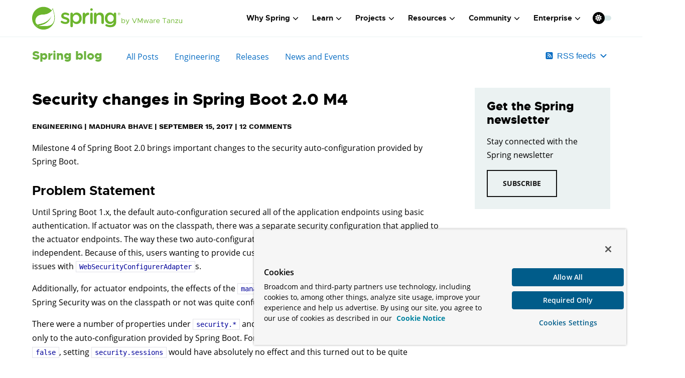

--- FILE ---
content_type: text/html; charset=utf-8
request_url: https://disqus.com/embed/comments/?base=default&f=spring-io&t_i=3006&t_u=https%3A%2F%2Fspring.io%2Fblog%2F2017%2F09%2F15%2Fsecurity-changes-in-spring-boot-2-0-m4&t_e=Security%20changes%20in%20Spring%20Boot%202.0%20M4&t_d=Security%20changes%20in%20Spring%20Boot%202.0%20M4&t_t=Security%20changes%20in%20Spring%20Boot%202.0%20M4&s_o=default
body_size: 3890
content:
<!DOCTYPE html>

<html lang="en" dir="ltr" class="not-supported type-">

<head>
    <title>Disqus Comments</title>

    
    <meta name="viewport" content="width=device-width, initial-scale=1, maximum-scale=1, user-scalable=no">
    <meta http-equiv="X-UA-Compatible" content="IE=edge"/>

    <style>
        .alert--warning {
            border-radius: 3px;
            padding: 10px 15px;
            margin-bottom: 10px;
            background-color: #FFE070;
            color: #A47703;
        }

        .alert--warning a,
        .alert--warning a:hover,
        .alert--warning strong {
            color: #A47703;
            font-weight: bold;
        }

        .alert--error p,
        .alert--warning p {
            margin-top: 5px;
            margin-bottom: 5px;
        }
        
        </style>
    
    <style>
        
        html, body {
            overflow-y: auto;
            height: 100%;
        }
        

        #error {
            display: none;
        }

        .clearfix:after {
            content: "";
            display: block;
            height: 0;
            clear: both;
            visibility: hidden;
        }

        
    </style>

</head>
<body>
    

    
    <div id="error" class="alert--error">
        <p>We were unable to load Disqus. If you are a moderator please see our <a href="https://docs.disqus.com/help/83/"> troubleshooting guide</a>. </p>
    </div>

    
    <script type="text/json" id="disqus-forumData">{"session":{"canModerate":false,"audienceSyncVerified":false,"canReply":true,"mustVerify":false,"recaptchaPublicKey":"6LfHFZceAAAAAIuuLSZamKv3WEAGGTgqB_E7G7f3","mustVerifyEmail":false},"forum":{"aetBannerConfirmation":null,"founder":"101260984","twitterName":"","commentsLinkOne":"1 Comment","guidelines":null,"disableDisqusBrandingOnPolls":false,"commentsLinkZero":"0 Comments","disableDisqusBranding":false,"id":"spring-io","createdAt":"2014-04-01T03:48:50.605243","category":"Tech","aetBannerEnabled":false,"aetBannerTitle":null,"raw_guidelines":null,"initialCommentCount":null,"votingType":null,"daysUnapproveNewUsers":null,"installCompleted":true,"moderatorBadgeText":"","commentPolicyText":null,"aetEnabled":false,"channel":null,"sort":4,"description":"\u003cp>Spring helps development teams everywhere build simple, portable, fast and flexible JVM-based systems and applications.\u003c/p>","organizationHasBadges":true,"newPolicy":true,"raw_description":"Spring helps development teams everywhere build simple, portable, fast and flexible JVM-based systems and applications.","customFont":null,"language":"en","adsReviewStatus":1,"commentsPlaceholderTextEmpty":null,"daysAlive":0,"forumCategory":{"date_added":"2016-01-28T01:54:31","id":8,"name":"Tech"},"linkColor":null,"colorScheme":"auto","pk":"2935315","commentsPlaceholderTextPopulated":null,"permissions":{},"commentPolicyLink":null,"aetBannerDescription":null,"favicon":{"permalink":"https://disqus.com/api/forums/favicons/spring-io.jpg","cache":"https://c.disquscdn.com/uploads/forums/293/5315/favicon.png"},"name":"spring.io","commentsLinkMultiple":"{num} Comments","settings":{"threadRatingsEnabled":false,"adsDRNativeEnabled":false,"behindClickEnabled":false,"disable3rdPartyTrackers":true,"adsVideoEnabled":false,"adsProductVideoEnabled":false,"adsPositionBottomEnabled":false,"ssoRequired":false,"contextualAiPollsEnabled":false,"unapproveLinks":false,"adsPositionRecommendationsEnabled":false,"adsEnabled":false,"adsProductLinksThumbnailsEnabled":false,"hasCustomAvatar":false,"organicDiscoveryEnabled":false,"adsProductDisplayEnabled":false,"adsProductLinksEnabled":false,"audienceSyncEnabled":false,"threadReactionsEnabled":false,"linkAffiliationEnabled":false,"adsPositionAiPollsEnabled":false,"disableSocialShare":false,"adsPositionTopEnabled":false,"adsProductStoriesEnabled":false,"sidebarEnabled":false,"adultContent":false,"allowAnonVotes":false,"gifPickerEnabled":true,"mustVerify":true,"badgesEnabled":false,"mustVerifyEmail":true,"allowAnonPost":false,"unapproveNewUsersEnabled":false,"mediaembedEnabled":true,"aiPollsEnabled":false,"userIdentityDisabled":false,"adsPositionPollEnabled":false,"discoveryLocked":false,"validateAllPosts":false,"adsSettingsLocked":false,"isVIP":false,"adsPositionInthreadEnabled":false},"organizationId":2203214,"typeface":"auto","url":"https://spring.io","daysThreadAlive":0,"avatar":{"small":{"permalink":"https://disqus.com/api/forums/avatars/spring-io.jpg?size=32","cache":"//a.disquscdn.com/1768293611/images/noavatar32.png"},"large":{"permalink":"https://disqus.com/api/forums/avatars/spring-io.jpg?size=92","cache":"//a.disquscdn.com/1768293611/images/noavatar92.png"}},"signedUrl":"https://disq.us/?url=https%3A%2F%2Fspring.io&key=Wk4Fyuh65T_EYVT-Ew5Ecg"}}</script>

    <div id="postCompatContainer"><div class="comment__wrapper"><div class="comment__name clearfix"><img class="comment__avatar" src="https://c.disquscdn.com/uploads/users/26950/4241/avatar92.jpg?1509196046" width="32" height="32" /><strong><a href="">Mikhail Kaziuchyts</a></strong> &bull; 8 years ago
        </div><div class="comment__content"><p>Hey<br>Sorry if I'm doing something wrong, but I have no spring-security dependencies in my classpath, but I can't access static resources. BTW it works fine with the versions of spring boot lower than 2.0.0.M4.</p><p>Spring boot v2.0.0.M5</p><p>Thank you in advance</p></div></div><div class="comment__wrapper"><div class="comment__name clearfix"><img class="comment__avatar" src="//a.disquscdn.com/1768293611/images/noavatar92.png" width="32" height="32" /><strong><a href="">Vinicius Araujo</a></strong> &bull; 8 years ago
        </div><div class="comment__content"><p>Hi!<br>I used to use "security.oauth2.resource.userInfoUri" to authenticate and retrieve user info from the protected resource service (using Password grant type). This configuration no longer existis in spring boot 2, how should I do it?</p><p>Any help would be very appreciated!</p></div></div><div class="comment__wrapper"><div class="comment__name clearfix"><img class="comment__avatar" src="https://c.disquscdn.com/uploads/users/29236/1469/avatar92.jpg?1613990742" width="32" height="32" /><strong><a href="">Antonio Nascimento</a></strong> &bull; 7 years ago
        </div><div class="comment__content"><p>Hi! Does anyone know whats the best way to remove the generated basic user and pass from the logs?</p></div></div><div class="comment__wrapper"><div class="comment__name clearfix"><img class="comment__avatar" src="//a.disquscdn.com/1768293611/images/noavatar92.png" width="32" height="32" /><strong><a href="">Jonattan velasquez arias</a></strong> &bull; 7 years ago
        </div><div class="comment__content"><p>.requestMatchers(StaticResourceRequest.toCommonLocations())<br>change by<br>.requestMatchers(PathRequest.toStaticResources().atCommonLocations()).permitAll()</p></div></div><div class="comment__wrapper"><div class="comment__name clearfix"><img class="comment__avatar" src="//a.disquscdn.com/1768293611/images/noavatar92.png" width="32" height="32" /><strong><a href="">Lili</a></strong> &bull; 4 years ago
        </div><div class="comment__content"><p>I still can't access the resources/static folder. I added config and override the addResourceHandlers() in my config class as well. Any reason?</p></div></div><div class="comment__wrapper"><div class="comment__name clearfix"><img class="comment__avatar" src="//a.disquscdn.com/1768293611/images/noavatar92.png" width="32" height="32" /><strong><a href="">Sudhakar Guvvalapalli</a></strong> &bull; 6 years ago
        </div><div class="comment__content"><p>Hey<br>Any one knows how to override default login form for basic authentication.</p><p>Thanks in advance</p></div></div><div class="comment__wrapper"><div class="comment__name clearfix"><img class="comment__avatar" src="https://c.disquscdn.com/uploads/users/19015/2292/avatar92.jpg?1639860438" width="32" height="32" /><strong><a href="">Maksim  Kostromin</a></strong> &bull; 8 years ago
        </div><div class="comment__content"><p>manager.createUser(User.withDefaultPasswordEncoder.username("user")...<br>otherwise not working and requires additional configuration</p></div></div><div class="comment__wrapper"><div class="comment__name clearfix"><img class="comment__avatar" src="https://c.disquscdn.com/uploads/users/5666/8849/avatar92.jpg?1371201364" width="32" height="32" /><strong><a href="">Juergen Zimmermann</a></strong> &bull; 8 years ago
        </div><div class="comment__content"><p>Does the new Actuator also work with Spring WebFlux?</p></div></div><div class="comment__wrapper"><div class="comment__name clearfix"><img class="comment__avatar" src="https://c.disquscdn.com/uploads/users/963/340/avatar92.jpg?1768397756" width="32" height="32" /><strong><a href="">Brian Clozel</a></strong> &bull; 8 years ago
        </div><div class="comment__content"><p>Yes, see <a href="https://disq.us/url?url=https%3A%2F%2Fspring.io%2Fblog%2F2017%2F08%2F22%2Fintroducing-actuator-endpoints-in-spring-boot-2-0%3AU3sJZsJ1rC4vX2GcyBbRlR34O_k&amp;cuid=2935315" rel="nofollow noopener" target="_blank" title="https://spring.io/blog/2017/08/22/introducing-actuator-endpoints-in-spring-boot-2-0">https://spring.io/blog/2017...</a></p></div></div><div class="comment__wrapper"><div class="comment__name clearfix"><img class="comment__avatar" src="https://c.disquscdn.com/uploads/users/6788/2858/avatar92.jpg?1737022729" width="32" height="32" /><strong><a href="">Henning Hoefer</a></strong> &bull; 8 years ago
        </div><div class="comment__content"><p>This looks like a great improvement! Thank you very much for your work!</p></div></div><div class="comment__wrapper"><div class="comment__name clearfix"><img class="comment__avatar" src="https://c.disquscdn.com/uploads/users/5366/2990/avatar92.jpg?1369991327" width="32" height="32" /><strong><a href="">Dieter Hubau</a></strong> &bull; 8 years ago
        </div><div class="comment__content"><p>Great improvement, these are the kind of improvements illustrating how the Spring team listens to feedback of the users and community, these changes will make it much more intuitive to secure the endpoints, instead of just turning off security because it's "too complex to setup" :-)</p></div></div><div class="comment__wrapper"><div class="comment__name clearfix"><img class="comment__avatar" src="https://c.disquscdn.com/uploads/users/27524/avatar92.jpg?1505461829" width="32" height="32" /><strong><a href="">Leon</a></strong> &bull; 8 years ago
        </div><div class="comment__content"><p>This is awesome!<br>I don't know how many hours I've tried to understand spring boot and security.<br>This will make things so much easier.</p><p>Great work Spring Team!</p></div></div></div>


    <div id="fixed-content"></div>

    
        <script type="text/javascript">
          var embedv2assets = window.document.createElement('script');
          embedv2assets.src = 'https://c.disquscdn.com/embedv2/latest/embedv2.js';
          embedv2assets.async = true;

          window.document.body.appendChild(embedv2assets);
        </script>
    



    
</body>
</html>


--- FILE ---
content_type: application/javascript; charset=UTF-8
request_url: https://spring-io.disqus.com/count-data.js?1=3006&2=https%3A%2F%2Fspring.io%2Fblog%2F2017%2F09%2F15%2Fsecurity-changes-in-spring-boot-2-0-m4
body_size: 341
content:
var DISQUSWIDGETS;

if (typeof DISQUSWIDGETS != 'undefined') {
    DISQUSWIDGETS.displayCount({"text":{"and":"and","comments":{"zero":"0 Comments","multiple":"{num} Comments","one":"1 Comment"}},"counts":[{"id":"3006","comments":12},{"id":"https:\/\/spring.io\/blog\/2017\/09\/15\/security-changes-in-spring-boot-2-0-m4","comments":12}]});
}

--- FILE ---
content_type: application/javascript
request_url: https://spring.io/webpack-runtime-173190fbc0d4c0cbed63.js
body_size: 2863
content:
!function(){"use strict";var e,t,n,r,o,a,c,s={},f={};function p(e){var t=f[e];if(void 0!==t)return t.exports;var n=f[e]={exports:{}};return s[e].call(n.exports,n,n.exports,p),n.exports}p.m=s,e=[],p.O=function(t,n,r,o){if(!n){var a=1/0;for(l=0;l<e.length;l++){n=e[l][0],r=e[l][1],o=e[l][2];for(var c=!0,s=0;s<n.length;s++)(!1&o||a>=o)&&Object.keys(p.O).every((function(e){return p.O[e](n[s])}))?n.splice(s--,1):(c=!1,o<a&&(a=o));if(c){e.splice(l--,1);var f=r();void 0!==f&&(t=f)}}return t}o=o||0;for(var l=e.length;l>0&&e[l-1][2]>o;l--)e[l]=e[l-1];e[l]=[n,r,o]},p.n=function(e){var t=e&&e.__esModule?function(){return e.default}:function(){return e};return p.d(t,{a:t}),t},n=Object.getPrototypeOf?function(e){return Object.getPrototypeOf(e)}:function(e){return e.__proto__},p.t=function(e,r){if(1&r&&(e=this(e)),8&r)return e;if("object"==typeof e&&e){if(4&r&&e.__esModule)return e;if(16&r&&"function"==typeof e.then)return e}var o=Object.create(null);p.r(o);var a={};t=t||[null,n({}),n([]),n(n)];for(var c=2&r&&e;"object"==typeof c&&!~t.indexOf(c);c=n(c))Object.getOwnPropertyNames(c).forEach((function(t){a[t]=function(){return e[t]}}));return a.default=function(){return e},p.d(o,a),o},p.d=function(e,t){for(var n in t)p.o(t,n)&&!p.o(e,n)&&Object.defineProperty(e,n,{enumerable:!0,get:t[n]})},p.f={},p.e=function(e){return Promise.all(Object.keys(p.f).reduce((function(t,n){return p.f[n](e,t),t}),[]))},p.u=function(e){return{30:"component---src-templates-default-template-tsx",39:"cdfd8999",47:"component---src-templates-index-template-tsx",56:"component---src-templates-generations-template-tsx",64:"component---src-templates-why-spring-template-tsx",69:"c16184b3",82:"component---src-templates-webapplications-template-tsx",93:"component---src-templates-serverless-template-tsx",125:"component---src-pages-404-js",126:"component---src-templates-community-template-tsx",131:"component---src-templates-guides-category-template-tsx",166:"component---src-templates-quickstart-template-tsx",180:"2cca2479",186:"component---src-templates-guides-template-tsx",199:"component---src-templates-batch-template-tsx",211:"component---src-templates-authors-template-tsx",223:"commons",280:"component---src-templates-security-policy-template-tsx",354:"component---src-templates-blogs-template-tsx",395:"component---src-templates-blog-template-tsx",429:"component---src-templates-projects-template-tsx",481:"d80c7bdebdd96ba2cb4f7f925f1a4eea0fdf86d4",546:"f1f1943e1884f7ebe05209859d19fcdd42765f61",574:"component---src-templates-event-driven-template-tsx",575:"component---src-templates-cve-template-tsx",647:"component---src-templates-support-policy-template-tsx",670:"2d71560521763165755a814d071966f0d06fe76b",683:"component---src-templates-microservices-template-tsx",738:"626c6a4c3629fb5fd26bfad2482b0f16bbb6081f",745:"component---src-templates-security-template-tsx",756:"component---src-templates-reactive-template-tsx",757:"component---src-templates-ai-template-tsx",771:"component---src-templates-guide-template-tsx",813:"46bc2278",830:"component---src-templates-events-template-tsx",838:"component---src-templates-cloud-template-tsx",840:"component---src-templates-tools-template-tsx",859:"component---src-templates-blogs-category-template-tsx",930:"component---src-templates-project-template-tsx",992:"component---src-templates-author-template-tsx"}[e]+"-"+{30:"1e3a967844b8fe563f69",39:"f211fad7c4d9b73e1276",47:"7352d5a03e984b9a6a63",56:"685600dd7a12b4744273",64:"29222bdf1646e2b519ac",69:"56d69f74de1f8fd2d821",82:"5dd6f16dcaf0b0d4ed07",93:"acf1914cc0056a00edd4",125:"dfbdbd25d052d92b3bc0",126:"ba58add2426c1ce29142",131:"0c5c92161362bb9b2396",166:"0ebfb6d00be1cfc142d7",180:"52cc2fee7444ce8367e9",186:"570c3ae4296a859fdefe",199:"c2e4f5da7d35aa413d4d",211:"147a83daa4313b554cdc",223:"d7f2461df86eeaba50cb",280:"5c43429b087cd6e54b01",354:"a15c9d861ab4b2400b72",395:"451190688d0331c031b6",429:"2cc09e7f0e5bc2432ed5",481:"aae9d518ed9c40b09ef1",546:"3c31e2a2b3a3fb7d8a2d",574:"dd03ce0536af8186e9e8",575:"b134a0c8449398991862",647:"b9ba97cecf64ed62a72f",670:"54779a040e9146326e72",683:"0a2206168896682b6790",738:"30884d16137deb412478",745:"06226a5384d9a411a0c7",756:"85c93e34da1691696c3e",757:"dc599cce3e0a4ece18b8",771:"d74bb5cd4bff419f3747",813:"4d54e57fbb15e64b6b0b",830:"afa835d106f633c7152a",838:"bfafeb8e5d61bee98a0d",840:"2d8c9d76a1c37861723f",859:"b6ea49977ca7ef4469b8",930:"bc3f43baaf6be1019947",992:"6cd5da460846f27b3bff"}[e]+".js"},p.miniCssF=function(e){return"styles.d0dd1d72bc7126ac2086.css"},p.g=function(){if("object"==typeof globalThis)return globalThis;try{return this||new Function("return this")()}catch(e){if("object"==typeof window)return window}}(),p.o=function(e,t){return Object.prototype.hasOwnProperty.call(e,t)},r={},o="spring:",p.l=function(e,t,n,a){if(r[e])r[e].push(t);else{var c,s;if(void 0!==n)for(var f=document.getElementsByTagName("script"),l=0;l<f.length;l++){var i=f[l];if(i.getAttribute("src")==e||i.getAttribute("data-webpack")==o+n){c=i;break}}c||(s=!0,(c=document.createElement("script")).charset="utf-8",c.timeout=120,p.nc&&c.setAttribute("nonce",p.nc),c.setAttribute("data-webpack",o+n),c.src=e),r[e]=[t];var u=function(t,n){c.onerror=c.onload=null,clearTimeout(d);var o=r[e];if(delete r[e],c.parentNode&&c.parentNode.removeChild(c),o&&o.forEach((function(e){return e(n)})),t)return t(n)},d=setTimeout(u.bind(null,void 0,{type:"timeout",target:c}),12e4);c.onerror=u.bind(null,c.onerror),c.onload=u.bind(null,c.onload),s&&document.head.appendChild(c)}},p.r=function(e){"undefined"!=typeof Symbol&&Symbol.toStringTag&&Object.defineProperty(e,Symbol.toStringTag,{value:"Module"}),Object.defineProperty(e,"__esModule",{value:!0})},p.p="/",a=function(e){return new Promise((function(t,n){var r=p.miniCssF(e),o=p.p+r;if(function(e,t){for(var n=document.getElementsByTagName("link"),r=0;r<n.length;r++){var o=(c=n[r]).getAttribute("data-href")||c.getAttribute("href");if("stylesheet"===c.rel&&(o===e||o===t))return c}var a=document.getElementsByTagName("style");for(r=0;r<a.length;r++){var c;if((o=(c=a[r]).getAttribute("data-href"))===e||o===t)return c}}(r,o))return t();!function(e,t,n,r){var o=document.createElement("link");o.rel="stylesheet",o.type="text/css",o.onerror=o.onload=function(a){if(o.onerror=o.onload=null,"load"===a.type)n();else{var c=a&&("load"===a.type?"missing":a.type),s=a&&a.target&&a.target.href||t,f=new Error("Loading CSS chunk "+e+" failed.\n("+s+")");f.code="CSS_CHUNK_LOAD_FAILED",f.type=c,f.request=s,o.parentNode.removeChild(o),r(f)}},o.href=t,document.head.appendChild(o)}(e,o,t,n)}))},c={311:0},p.f.miniCss=function(e,t){c[e]?t.push(c[e]):0!==c[e]&&{869:1}[e]&&t.push(c[e]=a(e).then((function(){c[e]=0}),(function(t){throw delete c[e],t})))},function(){var e={311:0};p.f.j=function(t,n){var r=p.o(e,t)?e[t]:void 0;if(0!==r)if(r)n.push(r[2]);else if(/^(311|869)$/.test(t))e[t]=0;else{var o=new Promise((function(n,o){r=e[t]=[n,o]}));n.push(r[2]=o);var a=p.p+p.u(t),c=new Error;p.l(a,(function(n){if(p.o(e,t)&&(0!==(r=e[t])&&(e[t]=void 0),r)){var o=n&&("load"===n.type?"missing":n.type),a=n&&n.target&&n.target.src;c.message="Loading chunk "+t+" failed.\n("+o+": "+a+")",c.name="ChunkLoadError",c.type=o,c.request=a,r[1](c)}}),"chunk-"+t,t)}},p.O.j=function(t){return 0===e[t]};var t=function(t,n){var r,o,a=n[0],c=n[1],s=n[2],f=0;if(a.some((function(t){return 0!==e[t]}))){for(r in c)p.o(c,r)&&(p.m[r]=c[r]);if(s)var l=s(p)}for(t&&t(n);f<a.length;f++)o=a[f],p.o(e,o)&&e[o]&&e[o][0](),e[o]=0;return p.O(l)},n=self.webpackChunkspring=self.webpackChunkspring||[];n.forEach(t.bind(null,0)),n.push=t.bind(null,n.push.bind(n))}()}();
//# sourceMappingURL=webpack-runtime-173190fbc0d4c0cbed63.js.map